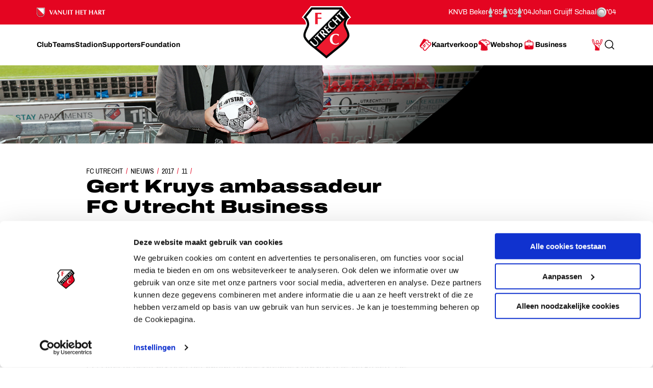

--- FILE ---
content_type: text/html; charset=utf-8
request_url: https://www.fcutrecht.nl/nieuws/2017/11/gert-kruys-ambassadeur-fc-utrecht-business
body_size: 27461
content:



<!doctype html>
<html>
<head>
    <title>Gert Kruys ambassadeur FC Utrecht Business</title>

    <meta charset="utf-8" />
    <meta http-equiv="x-ua-compatible" content="ie=edge" />
    <meta name="viewport" content="width=device-width, initial-scale=1" />
    <meta name="description" content="Gert Kruys ambassadeur FC Utrecht Business" />
    <meta name="keywords" content="" />
    <meta name="robots" content="noydir, noodp" />
    <meta name="viewport" content="width=device-width, initial-scale=1, maximum-scale=1" />
    <meta name="theme-color" content="#ffffff" />

  
    <link rel="canonical" href="https://www.fcutrecht.nl/nieuws/2017/11/gert-kruys-ambassadeur-fc-utrecht-business/" />
    <link rel="manifest" href="/assets/toolkit/data/manifest.json" />

    <meta property="og:url" content="https://www.fcutrecht.nl/nieuws/2017/11/gert-kruys-ambassadeur-fc-utrecht-business/" />
    <meta property="og:title" content="Gert Kruys ambassadeur FC Utrecht Business" />
    <meta property="og:image" content="https://www.fcutrecht.nl//websites/implementatie/mediadepot/30609c5daf7a4.jpg" />
    <meta property="og:description" content="FC Utrecht icoon Gert Kruys&amp;nbsp;verbindt zich aan business afdeling." />
    <meta property="og:site_name" content="FC Utrecht" />
    <meta name="twitter:card" content="summary_large_image" />
    <meta name="twitter:site" content="@fcutrecht" />
    <meta name="twitter:title" content="Gert Kruys ambassadeur FC Utrecht Business" />
    <meta name="twitter:image" content="https://www.fcutrecht.nl//websites/implementatie/mediadepot/30609c5daf7a4.jpg" />
    <meta name="twitter:description" content="FC Utrecht icoon Gert Kruys&amp;nbsp;verbindt zich aan business afdeling." />

    <!--Default-->
    <link rel="icon" type="image/png" sizes="32x32" href="/assets/toolkit/images/favicon-32x32.png" />
    <link rel="icon" type="image/png" sizes="96x96" href="/assets/toolkit/images/favicon-96x96.png" />
    <link rel="icon" type="image/png" sizes="16x16" href="/assets/toolkit/images/favicon-16x16.png" />
    <!--Apple-->
    <link rel="apple-touch-icon" sizes="57x57" href="/assets/toolkit/images/apple-touch-icon-57x57.png" />
    <link rel="apple-touch-icon" sizes="60x60" href="/assets/toolkit/images/apple-touch-icon-60x60.png" />
    <link rel="apple-touch-icon" sizes="72x72" href="/assets/toolkit/images/apple-touch-icon-72x72.png" />
    <link rel="apple-touch-icon" sizes="76x76" href="/assets/toolkit/images/apple-touch-icon-76x76.png" />
    <link rel="apple-touch-icon" sizes="114x114" href="/assets/toolkit/images/apple-touch-icon-114x114.png" />
    <link rel="apple-touch-icon" sizes="120x120" href="/assets/toolkit/images/apple-touch-icon-120x120.png" />
    <link rel="apple-touch-icon" sizes="144x144" href="/assets/toolkit/images/apple-touch-icon-144x144.png" />
    <link rel="apple-touch-icon" sizes="152x152" href="/assets/toolkit/images/apple-touch-icon-152x152.png" />
    <link rel="apple-touch-icon" sizes="180x180" href="/assets/toolkit/images/apple-touch-icon-180x180.png" />
    <!--Android-->
    <link rel="icon" type="image/png" sizes="96x96" href="/assets/toolkit/images/favicon-96x96.png" />

    <!--Windows-->
    <meta name="msapplication-TileColor" content="#da532c" />
    <meta name="msapplication-TileImage" content="/assets/toolkit/images/mstile-144x144.png" />
    <meta name="msapplication-config" content="/assets/toolkit/data/browserconfig.xml" />


    <link rel="stylesheet" href="/assets/toolkit/styles/toolkit.css?v=Aw7GICeVeQ75Ib10o7ijokiivDDoNTylvJcDKYtiCAs" />

        <!-- Google Tag Manager -->
        <script>
        (function(w,d,s,l,i){w[l]=w[l]||[];w[l].push({'gtm.start':
        new Date().getTime(),event:'gtm.js'});var f=d.getElementsByTagName(s)[0],
        j=d.createElement(s),dl=l!='dataLayer'?'&l='+l:'';j.async=true;j.src=
        'https://www.googletagmanager.com/gtm.js?id='+i+dl;f.parentNode.insertBefore(j,f);
        })(window,document,'script','dataLayer','GTM-M4B4HGV');</script>
        <!-- End Google Tag Manager -->

    <script type="text/plain" data-cookieconsent="statistics">
        (function(i,s,o,g,r,a,m){i['GoogleAnalyticsObject']=r;i[r]=i[r]||function(){(i[r].q=i[r].q||[]).push(arguments)},i[r].l=1*new Date();a=s.createElement(o),m=s.getElementsByTagName(o)[0];a.async=1;a.src=g;m.parentNode.insertBefore(a,m)})(window,document,'script','//www.google-analytics.com/analytics.js','ga');
        ga('create', 'UA-844120-2', 'auto');
        ga('send', 'pageview');
    </script>
</head>
<body class=" has-navbar-fixed-top">

        <!-- Google Tag Manager (noscript) -->
        <noscript>
            <iframe src="https://www.googletagmanager.com/ns.html?id=GTM-M4B4HGV"
                    height="0" width="0" style="display:none;visibility:hidden"></iframe>
        </noscript>
        <!-- End Google Tag Manager (noscript) -->

    



<header class="navbar is-fixed-top js-navbar" role="navigation" aria-label="main navigation">

    <nav class="navbar-top container">
        <section class="legacy">
            <div class="legacy-left">
               
                <div class="legacy-item">
                    <img src="/assets/toolkit/images/logos/vanuit-het-hart.svg" alt="FC Utrecht vanuit het hart" width="134">
                    <!-- NOTE: This is info for screenreader users to understand with this whole section is about. Rather than immediatly reading the trophies and years. -->
                    <p class="is-sr-only">Ons nalatenschap</p>
                </div>
                
            </div>
            <div class="legacy-right">
                <p class="legacy-item">KNVB Beker</p>
                <ul class="legacy-list">
                    <li>
                        <img src="/assets/toolkit/images/knvbbeker.png" alt="KNVB Beker"><abbr title="1985">'85</abbr>
                    </li>
                    <li>
                        <img src="/assets/toolkit/images/knvbbeker.png" alt="KNVB Beker"><abbr title="2003">'03</abbr>
                    </li>
                    <li>
                        <img src="/assets/toolkit/images/knvbbeker.png" alt="KNVB Beker"><abbr title="2004">'04</abbr>
                    </li>
                </ul>
                <p class="legacy-item">Johan Cruijff Schaal</p>
                <ul class="legacy-list">
                    <li class="legacy-item">
                        <img src="/assets/toolkit/images/johancruijffschaal.png" alt="Johan Cruijff Schaal"><abbr title="2004">'04</abbr>
                    </li>
                </ul>
            </div>
        </section>
    </nav>

	<div class="navbar-main container">

		<div class="navbar-brand">
			<a class="navbar-item" href="/">
				<img src="/assets/toolkit/images/logo-fcu.svg" alt="Logo FCUtrecht"/>
			</a>
		</div>

		<div class="navbar-brand--with-hamburger">
			<button type="button" data-target="site-menu" class="navbar-burger-custom js-mobile-menu" aria-label="menu" aria-expanded="false">
				<span class="navbar-burger-custom-icon">Toggle menu</span>
			</button>
		</div>

        <nav id="site-menu" class="navbar-menu">
                <div class="navbar-start">
                        <a href="/club/" aria-label="Ga naar Club" class="navbar-item"><span>Club</span></a>
                        <a href="/teams/" aria-label="Ga naar Teams" class="navbar-item"><span>Teams</span></a>
                        <a href="/stadion/" aria-label="Ga naar Stadion" class="navbar-item"><span>Stadion</span></a>
                        <a href="/supporters/" aria-label="Ga naar Supporters" class="navbar-item"><span>Supporters</span></a>
                        <a href="/vanuit-het-hart/" aria-label="Ga naar Foundation" class="navbar-item"><span>Foundation</span></a>
                </div>
                <div class="navbar-end">
                        <a href="/kaartverkoop/" aria-label="Ga naar Kaartverkoop" class="navbar-item is-highlight">
                                <img class="icon" src="/media/1007/tickets.svg" alt="Kaartverkoop" />
                            <span>Kaartverkoop</span>
                        </a>
                        <a href="https://shop.fcutrecht.nl" aria-label="Ga naar Webshop" class="navbar-item is-highlight" target="_blank">
                                <img class="icon" src="/assets/toolkit/images/shop.svg" alt="Webshop" />
                            <span>Webshop</span>
                        </a>
                        <a href="/business/" aria-label="Ga naar Business" class="navbar-item is-highlight">
                                <img class="icon" src="/media/15mjoer2/icon-business.svg" alt="Business" />
                            <span>Business</span>
                        </a>
                </div>
            <div class="navbar-end-mobile">
                <a href="/login/" aria-label="Ga naar Mijn Account" class="navbar-item is-highlight">
                    <span>Mijn Account</span>
                </a>
            </div>
            <form action="/zoeken" class="navbar-search js-navbar-search-form">
                <button type="submit" class="js-navbar-search-submit">
                    <svg class="icon-search navbar-search-icon-trigger" width="25" height="24" viewBox="0 0 25 24" fill="none" xmlns="http://www.w3.org/2000/svg">
                        <path d="M19.6919 20.5303C19.9848 20.8232 20.4597 20.8232 20.7526 20.5303C21.0455 20.2374 21.0455 19.7626 20.7526 19.4697L19.6919 20.5303ZM16.5559 15.273C16.263 14.9801 15.7881 14.9801 15.4952 15.273C15.2023 15.5659 15.2023 16.0407 15.4952 16.3336L16.5559 15.273ZM10.7222 17.25C6.99431 17.25 3.97223 14.2279 3.97223 10.5H2.47223C2.47223 15.0563 6.16588 18.75 10.7222 18.75V17.25ZM3.97223 10.5C3.97223 6.77208 6.99431 3.75 10.7222 3.75V2.25C6.16588 2.25 2.47223 5.94365 2.47223 10.5H3.97223ZM10.7222 3.75C14.4502 3.75 17.4722 6.77208 17.4722 10.5H18.9722C18.9722 5.94365 15.2786 2.25 10.7222 2.25V3.75ZM17.4722 10.5C17.4722 14.2279 14.4502 17.25 10.7222 17.25V18.75C15.2786 18.75 18.9722 15.0563 18.9722 10.5H17.4722ZM20.7526 19.4697L16.5559 15.273L15.4952 16.3336L19.6919 20.5303L20.7526 19.4697Z" fill="currentColor"/>
                    </svg>
                    <span class="is-sr-only">Zoeken</span>
                </button>
                <div class="field">
                    <div class="control">
                        <input
                            type="search"
                            id="search"
                            class="input js-skip-validation"
                            name="search"
                            placeholder="Zoeken"
                        />
                    </div>
                </div>
                <button type="button" class="navbar-search-cancel js-navbar-search-cancel">
                    <svg width="25" height="24" viewBox="0 0 25 24" fill="none" xmlns="http://www.w3.org/2000/svg">
                        <path d="M20.6436 5.70711C21.0342 5.31658 21.0342 4.68342 20.6436 4.29289C20.2531 3.90237 19.62 3.90237 19.2294 4.29289L20.6436 5.70711ZM5.22942 18.2929C4.83889 18.6834 4.83889 19.3166 5.22942 19.7071C5.61994 20.0976 6.25311 20.0976 6.64363 19.7071L5.22942 18.2929ZM6.64364 4.29289C6.25312 3.90237 5.61996 3.90237 5.22943 4.29289C4.83891 4.68342 4.83891 5.31658 5.22943 5.70711L6.64364 4.29289ZM19.2294 19.7071C19.62 20.0976 20.2531 20.0976 20.6437 19.7071C21.0342 19.3166 21.0342 18.6834 20.6437 18.2929L19.2294 19.7071ZM19.2294 4.29289L5.22942 18.2929L6.64363 19.7071L20.6436 5.70711L19.2294 4.29289ZM5.22943 5.70711L19.2294 19.7071L20.6437 18.2929L6.64364 4.29289L5.22943 5.70711Z" fill="currentColor"/>
                    </svg>
                    <span class="is-sr-only">Annuleren</span>
                </button>
            </form>
        </nav>
		<div class="navbar-end-extension">
            <div class="navbar-end">
                    <a href="/kaartverkoop/" aria-label="Ga naar Kaartverkoop" class="navbar-item is-highlight navbar-is-mobile">
                            <img class="icon" src="/media/1007/tickets.svg" alt="Kaartverkoop"/>
                        <span>Kaartverkoop</span>
                    </a>
                    <a href="https://shop.fcutrecht.nl" aria-label="Ga naar Webshop" class="navbar-item is-highlight navbar-is-mobile">
                            <img class="icon" src="/assets/toolkit/images/shop.svg" alt="Webshop"/>
                        <span>Webshop</span>
                    </a>
                <a href="/login/" aria-label="Ga naar Mijn Account" class="navbar-item is-highlight navbar-is-desktop">
                    
                    <svg class="icon icon-profile">
                        <use xlink:href="/assets/toolkit/images/icon-symbols.svg#icon-profile"></use>
                    </svg>
                    
                    <span class="is-sr-only">Mijn Account</span>
                </a>
				<button type="button" class="navbar-item navbar-is-desktop js-navbar-search-toggle">
					<svg class="icon-search navbar-search-icon-trigger" width="25" height="24" viewBox="0 0 25 24" fill="none" xmlns="http://www.w3.org/2000/svg">
						<path d="M19.6919 20.5303C19.9848 20.8232 20.4597 20.8232 20.7526 20.5303C21.0455 20.2374 21.0455 19.7626 20.7526 19.4697L19.6919 20.5303ZM16.5559 15.273C16.263 14.9801 15.7881 14.9801 15.4952 15.273C15.2023 15.5659 15.2023 16.0407 15.4952 16.3336L16.5559 15.273ZM10.7222 17.25C6.99431 17.25 3.97223 14.2279 3.97223 10.5H2.47223C2.47223 15.0563 6.16588 18.75 10.7222 18.75V17.25ZM3.97223 10.5C3.97223 6.77208 6.99431 3.75 10.7222 3.75V2.25C6.16588 2.25 2.47223 5.94365 2.47223 10.5H3.97223ZM10.7222 3.75C14.4502 3.75 17.4722 6.77208 17.4722 10.5H18.9722C18.9722 5.94365 15.2786 2.25 10.7222 2.25V3.75ZM17.4722 10.5C17.4722 14.2279 14.4502 17.25 10.7222 17.25V18.75C15.2786 18.75 18.9722 15.0563 18.9722 10.5H17.4722ZM20.7526 19.4697L16.5559 15.273L15.4952 16.3336L19.6919 20.5303L20.7526 19.4697Z" fill="currentColor"/>
					</svg>
					<span class="is-sr-only">Search</span>
				</button>
            </div>
		</div>
    </div>
</header>

    <section class="banner  is-right has-shape has-32by9">
        <div class="banner-wrapper has-text-bottom">
        </div>
        <figure class="image is-32by9 ">
            <img class="is-hidden-mobile is-hidden-tablet-only" src="/websites/implementatie/mediadepot/30609c5daf7a4.jpg?mode=crop&amp;width=1365&amp;height=384&amp;rnd=131924839340000000" alt="" />
            <img class="is-hidden-mobile is-hidden-desktop" src="/websites/implementatie/mediadepot/30609c5daf7a4.jpg?mode=crop&amp;width=1365&amp;height=585&amp;rnd=131924839340000000" alt="" />
            <img class="is-hidden-tablet" src="/websites/implementatie/mediadepot/30609c5daf7a4.jpg?mode=crop&amp;width=768&amp;height=386&amp;rnd=131924839340000000" alt="" />
        </figure>
    </section>
    <section class="container">
        <div class="columns">
            <div class="column is-single-column-with-text">
                <article class="content-block">
                    <nav class="breadcrumb" aria-label="breadcrumbs">
    <ul>
        <li><a href="/">FC Utrecht</a></li>
            <li><a href="https://www.fcutrecht.nl/nieuws/">Nieuws</a></li>
            <li><a href="https://www.fcutrecht.nl/nieuws/2017/">2017</a></li>
            <li><a href="https://www.fcutrecht.nl/nieuws/2017/11/">11</a></li>
        <li class="is-active"><a href="#" aria-current="page" class="is-sr-only">Gert Kruys ambassadeur FC&nbsp;Utrecht Business</a></li>
    </ul>
</nav>

                    <h1 class="title is-1-2 is-spaced">
                        Gert Kruys ambassadeur FC&nbsp;Utrecht Business
                    </h1>
                        <span class="date">14 november 2017</span>
                        <div class="content intro">FC&nbsp;Utrecht icoon Gert Kruys&nbsp;verbindt zich aan business afdeling.</div>
                </article>
            </div>
        </div>
    </section>



 

<section class="container nesteditem-0">
    <div class="columns">
        <div class="column is-single-column-with-text">
                    <div class="content-block">
                        <div class="content">
                            <strong>Gert Kruys heeft zich als ambassadeur verbonden aan FC&nbsp;Utrecht Business. De oud-speler wordt actief voor de commerci&euml;le afdeling tijdens wedstrijden en business evenementen. Bovendien ondersteunt hij het team met het bezoeken van huidige relaties en het enthousiasmeren van potenti&euml;le nieuwe klanten.&nbsp;</strong><br /><br />FC&nbsp;Utrecht heeft als doel het aantal businessrelaties drastisch te vergroten. De nieuwe hospitalityconcepten, in combinatie met het voetbal van het eerste team en de beloften, maken van&nbsp;Stadion Galgenwaard een unieke plek om te netwerken tijdens en rondom de wedstrijddagen.&nbsp;<br /><br />Kruys speelde, afgezien van een uitstapje naar RKC Waalwijk, vrijwel zijn volledige loopbaan voor FC&nbsp;Utrecht. In totaal kwam hij 169 wedstrijden uit voor de FC, waarin hij 22 keer trefzeker was. Na zijn actieve loopbaan manifesteerde hij zich als hoofdtrainer en stond hij onder andere aan de zijlijn bij sc Cambuur, FC Den Bosch, De Graafschap en FC Volendam. Momenteel is hij verbonden aan DOVO, de amateurvereniging uit Veenendaal die uitkomt in de 3e divisie. Tevens is hij analist en tafelheer bij RTV Utrecht.<br /><br />Gert Kruys is enthousiast om voor de FC aan de slag te gaan: &ldquo;FC&nbsp;Utrecht is en blijft mijn cluppie, ik sta te trappelen en ben vol energie om aan te slag te gaan en de salesafdeling te ondersteunen.&rdquo;<br /><br />De samenwerking start per direct aldus FC&nbsp;Utrecht Commercieel Directeur Martijn Standaart: &ldquo;FC&nbsp;Utrecht wil ook aansprekende namen uit het roemruchte Utrecht verleden meer zichtbaar maken tijdens wedstrijden en evenementen, dat spreekt mensen enorm aan. Het is natuurlijk fantastisch nieuws dat een icoon als Gert zich wil inzetten voor de FC. Ik ben ervan overtuigd dat we met zijn passie, ambitie en drive een mooie impuls kunnen geven aan de wedstrijddag en daarnaast vele nieuwe relaties mogen verwelkomen.&rdquo;
                        </div>
                    </div>
        </div>
    </div>
</section>



    <div class="modal" id="videoModal">
    <div class="modal-background js-toggle-active" data-toggle-selector="#videoModal"></div>
    <div class="modal-card">
        <header class="modal-card-head">
            <a class="js-toggle-active" data-toggle-selector="#videoModal, html" aria-label="close">
                <img class="icon icon-close" src="/assets/toolkit/images/close.svg" />
            </a>
        </header>
        <section class="modal-card-body">
            <div class="video-container has-aspect-ratio">
                <iframe class="video-iframe is-full-cover js-video-target" frameborder="0" allowfullscreen allow="autoplay"></iframe>
            </div>
        </section>
    </div>
</div>


    



<footer>
    <section class="footer-social">
        <div class="container">
            <div class="columns">
                <div class="column is-narrow">
                    <h2 class="subtitle is-4">Volg ons ook via</h2>
                </div>
                <div class="column">
                    <ul>
                        <li><a href="https://www.facebook.com/FCUtrecht1970/" target="_blank"><img src="/assets/toolkit/images/socials/facebook.svg" alt="" /></a></li>
                        <li><a href="https://x.com/fcutrecht" target="_blank"><img src="/assets/toolkit/images/socials/x.svg" alt="" /></a></li>
                        <li><a href="https://www.youtube.com/user/fcutrecht" target="_blank"><img src="/assets/toolkit/images/socials/youtube.svg" alt="" /></a></li>
                        <li><a href="https://www.instagram.com/fc_utrecht/" target="_blank"><img src="/assets/toolkit/images/socials/instagram.svg" alt="" /></a></li>
                        <li><a href="https://www.tiktok.com/@fcutrecht" target="_blank"><img src="/assets/toolkit/images/socials/tiktok.svg" alt="" /></a></li>
                        <li><a href="https://linkedin.com/company/fcutrecht" target="_blank"><img src="/assets/toolkit/images/socials/linkedin.svg" alt="" /></a></li>
                    </ul>
                </div>
            </div>
        </div>
    </section>
    <section class="footer-links">
        <div class="container">
            <div class="columns is-multiline has-index-2">
                <div class="column is-5-tablet is-3-desktop">
                    <h2 class="title">Navigeer naar</h2>
                    <div class="columns is-mobile">
                        <div class="column">
                            <ul>
                                    <li><a href="/club/">Club</a></li>
                                    <li><a href="/teams/">Teams</a></li>
                                    <li><a href="/stadion/">Stadion</a></li>
                                    <li><a href="/supporters/">Supporters</a></li>
                            </ul>
                        </div>
                        <div class="column">
                            <ul>
                                    <li><a href="/vanuit-het-hart/">Foundation</a></li>
                                    <li><a href="/kaartverkoop/">Kaartverkoop</a></li>
                                    <li><a href="/business/">Business</a></li>
                            </ul>
                        </div>
                    </div>
                </div>
                <div class="column is-narrow is-divider"></div>
                <div class="column is-3-tablet is-3-desktop is-2-widescreen">
                    <h2 class="title">Informatie</h2>
                    <ul>
                            <li><a href="/overig/veelgesteldevragen/">Veelgestelde vragen</a></li>
                            <li><a href="/contact/">Contact</a></li>
                            <li><a href="/vacatures/" target="_blank">Werken bij</a></li>
                            <li><a href="/club/organisatie/veilig-sportklimaat/">Vertrouwenspersoon</a></li>
                            <li><a href="https://twitter.com/fcutrecht_en">English Twitter Account</a></li>
                    </ul>
                </div>
                <div class="column is-narrow is-divider"></div>
                <div class="column has-text-right">
                    <h2 class="title is-3 is-sr-only ">
                        FC Utrecht&lt;br&gt;vanuit&lt;br&gt;het hart
                    </h2>


                </div>
            </div>
        </div>
    </section>
    <section class="footer has-index-2">
        <div class="container">
            <div class="columns">
                <div class="column is-10">
                    <div class="columns">
                            <div class="column is-5">
                                <h2 class="title is-4 is-uppercase ">
                                    Hoofdsponsor
                                </h2>
                                <div class="footer-logos-bfe759fd-fa7e-4e64-9e83-e555a042f822">
                                        <a href="https://www.conclusion.nl/"><img src="/media/3hocw50j/conclusion-footer-logo.png" alt="Conclusion"></a>
                                </div>
                            </div>
                            <div class="column">
                                <h2 class="title is-4 is-uppercase ">
                                    Eredivisiepartners
                                </h2>
                                <div class="footer-logos-bfe759fd-fa7e-4e64-9e83-e555a042f822">
                                        <a href="https://www.espn.nl/" target="_blank"><img src="/media/28245/espn-logo-footer.png" alt="Fox Sports"></a>
                                        <a href="https://www.vriendenloterij.nl/fcutrecht"><img src="/media/2whgalzz/vriendenloterij-logo-2021.png" alt="vriendenloterij.nl/fcutrecht"></a>
                                </div>
                            </div>
                    </div>
                    <div class="columns">
                            <div class="column">
                                <h2 class="title is-4 is-uppercase ">
                                    Official Partners
                                </h2>
                                <div class="footer-logos-bfe759fd-fa7e-4e64-9e83-e555a042f822">
                                        <a href="https://shop.fcutrecht.nl/" target="_blank"><img src="/media/anynydc0/logo-castore.png" alt="link"></a>
                                        <a href="https://www.dubai-property.nl/"><img src="/media/cmdjfcoa/dubai-property-nl-logo-website.png" alt="https://www.dubai-property.nl/"></a>
                                        <a href="https://nl.indeed.com/"><img src="/media/q1lidth1/indeed_footer_fcutrechtnl.png"></a>
                                        <a href="https://www.unive.nl/" target="_blank"><img src="/media/bxjl1slu/unive-fc-utrecht-grijs-footer-groot.png"></a>
                                        <a href="https://www.dassy.eu/" target="_blank"><img src="/media/d3npfaq2/logo-dassy.png" alt="Dassy"></a>
                                        <a href="https://www.vriendenloterij.nl/fcutrecht"><img src="/media/2whgalzz/vriendenloterij-logo-2021.png"></a>
                                        <a href="https://www.odido.nl/"><img src="/media/obpp2unq/odido.png" alt="Odido"></a>
                                        <a href="https://www.jackscasino.nl/"><img src="/media/be5hgnyc/jacks-casino-logo-footer.png"></a>
                                        <a href="https://www.budweiser.com/" target="_blank"><img src="/media/32205/budweiser-logo-bowtie.png" alt="Budweiser"></a>
                                        <a href="https://www.poncenter.nl/" target="_blank"><img src="/media/omznrxwc/poncenter-footer.png" alt="PonCenter"></a>
                                        <a href="https://www.compass-group.nl/" target="_blank"><img src="/media/d1mjud1f/logo-compass-group-website.png" alt="Compass Group"></a>
                                </div>
                            </div>
                    </div>
                </div>
            </div>
        </div>
    </section>
    <section class="footer-footer">
        <div class="container">
            <div class="columns">
                <div class="column footer-link-wrapper">
                    <div class="columns link-wrapper">
                            <div class="column is-narrow">
                                <a href="/cookies/">Cookies</a>
                            </div>
                            <div class="column is-narrow">
                                <a href="/overig/privacyverklaring/">Privacyverklaring</a>
                            </div>
                            <div class="column is-narrow">
                                <a href="/overig/algemenevoorwaarden/">Algemene voorwaarden</a>
                            </div>
                    </div>
                </div>
                <div class="column footer-text-wrapper">
                    Copyright &copy; 2025 FC Utrecht. Alle rechten voorbehouden.
                </div>
            </div>
        </div>
    </section>
</footer>


    <script src="/assets/toolkit/scripts/toolkit.js?v=7FdFo4lAZUwKpR1FBSaz_84CnXkCvj5v5HZsZ2xjjXk"></script>
</body>
</html>
